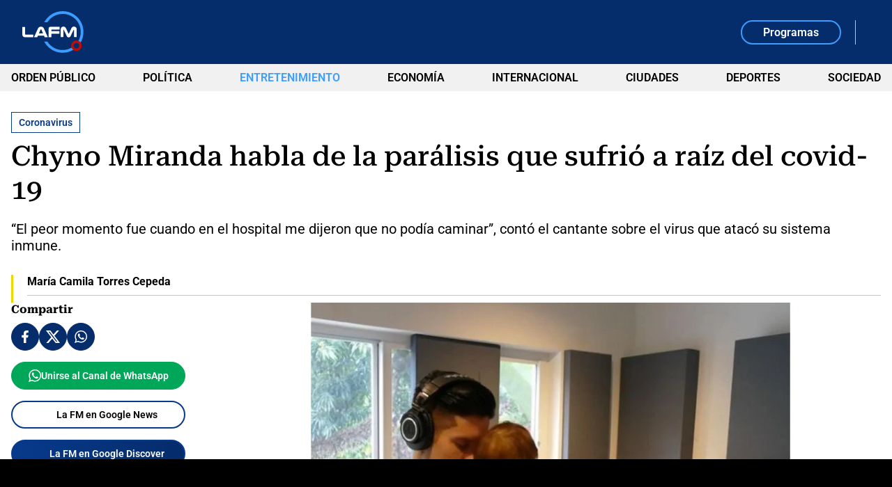

--- FILE ---
content_type: text/html; charset=utf-8
request_url: https://www.google.com/recaptcha/api2/aframe
body_size: 266
content:
<!DOCTYPE HTML><html><head><meta http-equiv="content-type" content="text/html; charset=UTF-8"></head><body><script nonce="fOyaQQsb7Vsi0oHgQjM3fQ">/** Anti-fraud and anti-abuse applications only. See google.com/recaptcha */ try{var clients={'sodar':'https://pagead2.googlesyndication.com/pagead/sodar?'};window.addEventListener("message",function(a){try{if(a.source===window.parent){var b=JSON.parse(a.data);var c=clients[b['id']];if(c){var d=document.createElement('img');d.src=c+b['params']+'&rc='+(localStorage.getItem("rc::a")?sessionStorage.getItem("rc::b"):"");window.document.body.appendChild(d);sessionStorage.setItem("rc::e",parseInt(sessionStorage.getItem("rc::e")||0)+1);localStorage.setItem("rc::h",'1768969597206');}}}catch(b){}});window.parent.postMessage("_grecaptcha_ready", "*");}catch(b){}</script></body></html>

--- FILE ---
content_type: application/javascript; charset=utf-8
request_url: https://fundingchoicesmessages.google.com/f/AGSKWxVjmLAveZcOXEwgIGdgGtHtZ--8--0Q6nZKVqMT0MlFTamB7eZz13O3QlX3VFyce50wg7HuSLBUVxYT3rk7CNWsQ-2NZGENk4Dv5VL3R24tZ1zwvVtJgSDOtsGzZIh3upGLDsj9y_PTr5QD35XhC68509p_Qw-UJ1sh3MyIrwXnvSA9ckmoiNAluZ48/_/adscale1./ads/banner_/aderlee_ads./cpx-ad./adsbyadsn.
body_size: -1288
content:
window['0cb8377e-208f-4155-803b-0a208dc90fd7'] = true;